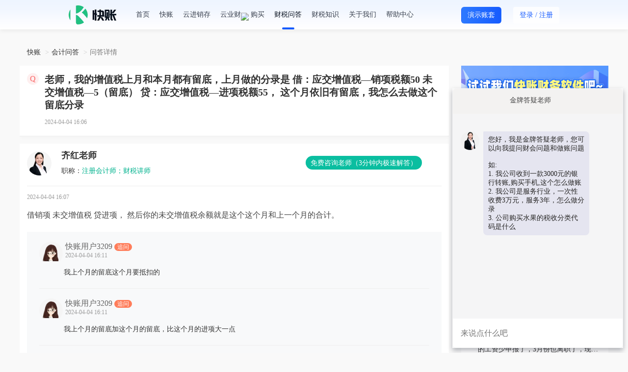

--- FILE ---
content_type: text/html; charset=utf-8
request_url: https://www.kuaizhang.com/ask/question_9390835.html
body_size: 17067
content:
<!DOCTYPE html>
<html>

<head>
    <meta charset="utf-8">
    <meta http-equiv="X-UA-Compatible" content="IE=edge,chrome=1">
    <meta name="renderer" content="webkit">
    <meta name="applicable-device" content="pc">
    <link rel="canonical" href="https://www.kuaizhang.com/ask/question_9390835.html" />
    <link rel="stylesheet" type="text/css" href="https://static.kuaizhang.com/Public/css/style.css">
    <link rel="stylesheet" type="text/css" href="https://static.kuaizhang.com/Public/css/bootstrap.min.css">
    <link rel="stylesheet" type="text/css" href="https://static.kuaizhang.com/Public/css/font-awesome.min.css">
    <link rel="stylesheet" type="text/css" href="https://static.kuaizhang.com/Public/css/jquery-mask.css">
    <link rel="alternate" media="only screen and (max-width: 640px)"
        href="https://m.kuaizhang.com/t/ask/question_9390835.html">
    <script src="https://static.kuaizhang.com/Public/js/modernizr.js"></script>
    <!--[if IE 8]>
    <link href="https://static.kuaizhang.com/Public/css/ie8.css" rel="stylesheet">
    <![endif]-->
    <!--cdn-->
    <!--<link href="http://apps.bdimg.com/libs/bootstrap/3.3.4/css/bootstrap.min.css" rel="stylesheet">
    <link href="//cdn.bootcss.com/font-awesome/4.4.0/css/font-awesome.min.css" rel="stylesheet">-->
    <!--HTML5 shim and Respond.js for IE8 support of HTML5 elements and media queries-->
    <!-- WARNING: Respond.js doesn't work if you view the page via file:// -->
    <!--[if lt IE 9]>
    <script src="//cdn.bootcss.com/html5shiv/3.7.2/html5shiv.min.js"></script>
    <script src="//cdn.bootcss.com/respond.js/1.4.2/respond.min.js"></script>
    <![endif]-->
    <title>老师，我的增值税上月和本月都有留底，上月做的分录是
借：应交增值税—销项税额50
       未交增值税—5（留底）
贷：应交增值税—进项税额55，
这个月依旧有留底，我怎么去做这个留底分录_快账</title>
    <meta name="keywords" content="老师，我的增值税上月和本月都有留底，上月做的分录是
借：应交增值税—销项税额50
       未交增值税—5（留底）
贷：应交增值税—进项税额55，
这个月依旧有留底，我怎么去做这个留底分录">
    <meta name="description" content="借销项
未交增值税
贷进项，
然后你的未交增值税余额就是这个这个月和上一个月的合计。">
    <meta itemprop="name" content="老师，我的增值税上月和本月都有留底，上月做的分录是
借：应交增值税—销项税额50
       未交增值税—5（留底）
贷：应交增值税—进项税额55，
这个月依旧有留底，我怎么去做这个留底分录" />
    <link rel="icon" href="https://static.kuaizhang.com/Public/images/favicon.ico" type="image/x-icon">
    <meta itemprop="image" content="https://static.kuaizhang.com/Public/images/weixin.png">
    <style>
        @font-face {
            font-family: uc-nexus-iconfont;
            src: url(chrome-extension://pogijhnlcfmcppgimcaccdkmbedjkmhi/res/font_9qmmi8b8jsxxbt9.woff) format('woff'), url(chrome-extension://pogijhnlcfmcppgimcaccdkmbedjkmhi/res/font_9qmmi8b8jsxxbt9.ttf) format('truetype')
        }
    </style>
    <style type="text/css">
        :root .footer>#box[style="width:100%;height:100%;position:fixed;top:0"] {
            display: none !important;
        }
    </style>

</head>

<body>
    <style>
        html>body {
            background-color: #f9f9f9 !important;
        }
    </style>

    <div class="wrap index-box login-box first-version">
        <link rel="stylesheet" type="text/css" href="https://static.kuaizhang.com/Public/JXC/layui2.1.2/css/layui.css">
<link rel="stylesheet" type="text/css" href="https://static.kuaizhang.com/Public/font_zt/iconfont.css">
<link rel="stylesheet" type="text/css" href="/Public/css/base_new.css">
<link rel="stylesheet" type="text/css" href="/Public/css/new_style.css?v=2025113002">
    <div class="kz-main" style="height: 80px;">
         <div class="kz-header content">
			<div class="container">	
				<div class="pull-left header-logo">
					<a href="/"><img src="https://static.kuaizhang.com/Public/images/2023/logo_w.png"></a>
				</div>
				<div class="pull-left header-nav" style="width: auto; background: none;border-bottom: none;box-shadow: none;">
					<a href="/">首页</a><span data-init-login = "0"><a href="/ki/" class="">快账</a><a  class=""href="/ji/">云进销存</a></span><span data-init-login = "1"><a href="/main" class="">快账</a><a class=""href="/j/main">云进销存</a></span><a href="javascript:;" class="yc-btn">云业财<img src="https://al3.acc5.com/e90ae4c96087bd1acc88dcdfcfb63d56.gif" style="position: absolute;top: 26px;"></a><a href="javascript:;" ><div class="dropdown">购买<div class="dropdown-menu box-transition buy-dropdown"><span data-ref="/kpay/">购买快账</span><span data-ref="/jpay/">购买云进销存</span></div></div></a><a href="/ask/" class="active">财税问答</a><a href="/news/" class="">财税知识</a><a href="/index/about.html" class="">关于我们</a><a href="/article/info">帮助中心</a>
				</div>
				<div class="pull-right">
					<span data-init-login = "0">
						<!-- <a href="javascript:;" class="to-desktop ty_btn">体验</a> -->
						<a href="https://demo.kuaizhang.com/main" target="_blank" class="btn btn-primary btn-primary-df ty_btn" style="color:#fff;">演示账套</a>
						<button type="button" class="btn login-btn open-login"><span>登录</span> / <span class="reg">注册</span></button>
					</span>
					<span data-init-login = "1">
						<span class="dropdown user-box">
							<img class="user-header img-circle" src="https://static.acc5.com/static_acc5/images/2015/tk_bg.jpg">
							<img src="https://static.kuaizhang.com/Public/images/vip.png" class="user-header-vip hide"/>
							<div class="dropdown-menu box-transition">
								<a href="javascript:;" class="text-ellipsis">账号：<span class="default-color"></span></a>
								<a href="/work">企业工作台</a>
								<a href="/ask/myquestion">我的提问</a>
								<a href="/loginout.html">退出登录</a>
							</div>
						</span>
					</span>
				</div>
			</div>
		</div>
    </div>
	<!--百度流量统计 start-->
	<script>
	    var _hmt = _hmt || [];
	    (function () {
	        var hm = document.createElement("script");
	        hm.src = "https://hm.baidu.com/hm.js?8580017715119f0691924542da49d7f9";
	        var s = document.getElementsByTagName("script")[0];
	        s.parentNode.insertBefore(hm, s);
	    })();
	</script>
	<!--百度流量统计 end-->
	
	<script>
	    //百度站长平台
	    (function () {
	        var bp = document.createElement('script');
	        var curProtocol = window.location.protocol.split(':')[0];
	        if (curProtocol === 'https') {
	            bp.src = 'https://zz.bdstatic.com/linksubmit/push.js';
	        }
	        else {
	            bp.src = 'http://push.zhanzhang.baidu.com/push.js';
	        }
	        var s = document.getElementsByTagName("script")[0];
	        s.parentNode.insertBefore(bp, s);
	    })();
	</script>
	<!--360统计代码 start-->
	<!-- <script>
	    (function(b,a,e,h,f,c,g,s){b[h]=b[h]||function(){(b[h].c=b[h].c||[]).push(arguments)};
	        b[h].s=!!c;g=a.getElementsByTagName(e)[0];s=a.createElement(e);
	        s.src="//s.union.360.cn/"+f+".js";s.defer=!0;s.async=!0;g.parentNode.insertBefore(s,g)
	    })(window,document,"script","_qha",427363,false);
	</script> -->
	<!--360统计代码 end-->

        <div class="wrap-box qdetail_wrap asknews_wrap">
            <a class="open_kf_btn hide" href="javascript:;" title="点击咨询">
                <img src="https://static.kuaizhang.com/Public/images/qn_banner.png" alt="咨询">
            </a>

            <ol class="breadcrumb">
                <li><a href="https://www.kuaizhang.com">快账</a></li>
                <li><a href="https://www.kuaizhang.com/ask/">会计问答</a></li>
                <li class="active">问答详情</li>
            </ol>
            <!-- seo 广告 -->
			<!-- <div class="mb-20">
				<a data-init-login = "0" href="javascript:;"  class="open-login" data-key="k"><img src="https://al3.acc5.com/179227_63e748dda42ed0.png" class="img-responsive"></a>
				<a data-init-login = "1" href="/main"><img src="https://al3.acc5.com/179227_63e748dda42ed0.png" class="img-responsive"></a>
			</div> -->
            
			            <!-- seo 广告 end -->
            <div class="qdetail_fl asknews_content" style="overflow: initial;">
                <div class="qdetail_box qdetail_info_box">
                    <div class="qdetail_hd">
                        <div class="green_icon_new">Q</div>
                        <div class="green_icon_title_new">
                            <h1 style="line-height: 26px;-webkit-box-orient: unset;-webkit-line-clamp: unset">老师，我的增值税上月和本月都有留底，上月做的分录是
借：应交增值税—销项税额50
       未交增值税—5（留底）
贷：应交增值税—进项税额55，
这个月依旧有留底，我怎么去做这个留底分录</h1>
                        </div>
                    </div>
                    <div class="qdetail_body">
                                                <div class="ask_detail_bottom">
                            <span class="mt-10 ask_detail_time">2024-04-04 16:06</span>
                        </div>



                        <input type="hidden" name="problemId" value="9390835">
                    </div>
                    <!-- <div class="ask_detail_seo">
                        <span>温馨提示：如果以上问题和您遇到的情况不相符，可在线咨询老师！</span>
                        <span class="btn-seo-open btn-seo-add-wechat">立即咨询老师</span>
                    </div> -->
                </div>
                <!-- <div class="free-contact-tip hide">
                    <img class="tip-icon" src="//static.acc5.com/2018/images/warning.png" alt="">
                    <span>温馨提示：如果以上问题和您遇到的情况不相符，可在线咨询老师！</span>
                    <a class="contact btn-seo-open btn-seo-add-wechat" href="javascript:;">
                        <span>免费咨询老师</span>
                    </a>
                </div> -->
                <!-- <div class="title-box">老师解答</div> -->
                <div class="qdetail_box qdetail_reply_box">
                    <div class="qdetail_hd">
                            <div class="qdetail_icon blue_icon"><img src="https://static.kuaizhang.com/Public/m/images/wdhead_pic3.png" alt="答疑老师">
                            </div>
                            <div class="t_detail_info">
                                <p class="teachar-name">
                                    <span class="teachar-name-new">齐红老师</span>
                                </p>
                                <p><span class="f-999">职称：</span><span class="default-color">注册会计师；财税讲师</span></p>
                                <a class="t-btn btn-seo-open  reply_seo_btn btn-seo-add-wechat" rel="nofollow"
                                    href="javascript:;">免费咨询老师（3分钟内极速解答）</a>
                            </div>
                        </div>
                        <div class="qdetail_body">
                            <span class="ask_detail_time_respond">2024-04-04 16:07 </span>
                            <p class="ask_detail_title" style="margin-top: 0;margin-bottom: 0;">借销项
未交增值税
贷进项，
然后你的未交增值税余额就是这个这个月和上一个月的合计。</p>
                                                                                </div>

                        <div class="comment-list">
                                                                        <div class="reply_item ">
                                            <div class="reply_hd">
                                                <div class="qdetail_icon reply_icon">
                                                    <img src="https://static.kuaizhang.com/Public/images/wdhead_pic.png" alt="头像">                                                </div>

                                                <span class="tel ask-user-teacher-name">
                                                    快账用户3209                                                        <span class="ask-user-icon">追问</span>
                                                                                                        </span>
                                                <span class="ask_detail_time">2024-04-04 16:11</span>
                                            </div>
                                            <div class="reply_body">
                                                <p class="reply_title">
                                                    我上个月的留底这个月要抵扣的                                                </p>
                                                                                            </div>
                                        </div>                                        <div class="reply_item ">
                                            <div class="reply_hd">
                                                <div class="qdetail_icon reply_icon">
                                                    <img src="https://static.kuaizhang.com/Public/images/wdhead_pic.png" alt="头像">                                                </div>

                                                <span class="tel ask-user-teacher-name">
                                                    快账用户3209                                                        <span class="ask-user-icon">追问</span>
                                                                                                        </span>
                                                <span class="ask_detail_time">2024-04-04 16:11</span>
                                            </div>
                                            <div class="reply_body">
                                                <p class="reply_title">
                                                    我上个月的留底加这个月的留底，比这个月的进项大一点                                                </p>
                                                                                            </div>
                                        </div>                                        <div class="reply_item ">
                                            <div class="reply_hd">
                                                <div class="qdetail_icon reply_icon">
                                                    <img src="https://static.kuaizhang.com/Public/images/wdhead_pic.png" alt="头像">                                                </div>

                                                <span class="tel ask-user-teacher-name">
                                                    快账用户3209                                                        <span class="ask-user-icon">追问</span>
                                                                                                        </span>
                                                <span class="ask_detail_time">2024-04-04 16:11</span>
                                            </div>
                                            <div class="reply_body">
                                                <p class="reply_title">
                                                    这个分录要怎么做                                                </p>
                                                                                            </div>
                                        </div>                                        <div class="reply_item ">
                                            <div class="reply_hd">
                                                <div class="qdetail_icon reply_icon">
                                                    <img
                                                            src="https://static.kuaizhang.com/Public/m/images/wdhead_pic3.png" alt="头像">
                                                                                                        </div>

                                                <span class="tel ask-user-teacher-name">
                                                    齐红老师<span class="line">
                                                            <span class="ask-user-icon ask-teacher-icon ">解答</span>                                                </span>
                                                <span class="ask_detail_time">2024-04-04 16:12</span>
                                            </div>
                                            <div class="reply_body">
                                                <p class="reply_title">
                                                    借销项
贷未交增值税
进项
如果上一个月留底大于本月应该缴纳的未交增值税还在借方有余额。他的余额就是上一个月的留底减去在本月的贷方的这一个金额。                                                </p>
                                                                                            </div>
                                        </div>                                        <div class="reply_item ">
                                            <div class="reply_hd">
                                                <div class="qdetail_icon reply_icon">
                                                    <img src="https://static.kuaizhang.com/Public/images/wdhead_pic.png" alt="头像">                                                </div>

                                                <span class="tel ask-user-teacher-name">
                                                    快账用户3209                                                        <span class="ask-user-icon">追问</span>
                                                                                                        </span>
                                                <span class="ask_detail_time">2024-04-04 16:15</span>
                                            </div>
                                            <div class="reply_body">
                                                <p class="reply_title">
                                                    我要不要做我的未交增值税抵扣了一部分进项税额的分录                                                </p>
                                                                                            </div>
                                        </div>                                        <div class="reply_item ">
                                            <div class="reply_hd">
                                                <div class="qdetail_icon reply_icon">
                                                    <img
                                                            src="https://static.kuaizhang.com/Public/m/images/wdhead_pic3.png" alt="头像">
                                                                                                        </div>

                                                <span class="tel ask-user-teacher-name">
                                                    齐红老师<span class="line">
                                                            <span class="ask-user-icon ask-teacher-icon ">解答</span>                                                </span>
                                                <span class="ask_detail_time">2024-04-04 16:17</span>
                                            </div>
                                            <div class="reply_body">
                                                <p class="reply_title">
                                                    不需要的，我上面已经写的完整的了。                                                </p>
                                                                                            </div>
                                        </div>                                        <div class="reply_item ">
                                            <div class="reply_hd">
                                                <div class="qdetail_icon reply_icon">
                                                    <img src="https://static.kuaizhang.com/Public/images/wdhead_pic.png" alt="头像">                                                </div>

                                                <span class="tel ask-user-teacher-name">
                                                    快账用户3209                                                        <span class="ask-user-icon">追问</span>
                                                                                                        </span>
                                                <span class="ask_detail_time">2024-04-04 16:18</span>
                                            </div>
                                            <div class="reply_body">
                                                <p class="reply_title">
                                                    上月留底加本月认证进项大于本月销项                                                </p>
                                                                                            </div>
                                        </div>                                        <div class="reply_item ">
                                            <div class="reply_hd">
                                                <div class="qdetail_icon reply_icon">
                                                    <img
                                                            src="https://static.kuaizhang.com/Public/m/images/wdhead_pic3.png" alt="头像">
                                                                                                        </div>

                                                <span class="tel ask-user-teacher-name">
                                                    齐红老师<span class="line">
                                                            <span class="ask-user-icon ask-teacher-icon ">解答</span>                                                </span>
                                                <span class="ask_detail_time">2024-04-04 16:20</span>
                                            </div>
                                            <div class="reply_body">
                                                <p class="reply_title">
                                                    你好，那这个月的进项大于销项吗？如果不大于的话，做我最后给你写的那个分录。举个例子，进项100肖像120，那你剩下的未交增值税就是20。在贷方，你上一个月比如是40，那你的未交增值税借方余额是20，你可以都写出来看一下的。                                                </p>
                                                                                            </div>
                                        </div>                                        <div class="reply_item ">
                                            <div class="reply_hd">
                                                <div class="qdetail_icon reply_icon">
                                                    <img src="https://static.kuaizhang.com/Public/images/wdhead_pic.png" alt="头像">                                                </div>

                                                <span class="tel ask-user-teacher-name">
                                                    快账用户3209                                                        <span class="ask-user-icon">追问</span>
                                                                                                        </span>
                                                <span class="ask_detail_time">2024-04-04 16:26</span>
                                            </div>
                                            <div class="reply_body">
                                                <p class="reply_title">
                                                    是这样吗老师                                                </p>
                                                <div class="img-preview mb-10 pop-img-list layer-photos-demo"
                                                        style="margin:10px 0 0 50px">
                                                        <div class="img_box">
                                                                <img class="pop-img" alt="是这样吗老师" title="点击放大图片"
                                                                    layer-src="https://al3.acc5.com/b016aebb3ca6e0cc76d6123d5b1d13d6.jpg" src="https://al3.acc5.com/b016aebb3ca6e0cc76d6123d5b1d13d6.jpg">
                                                            </div>                                                    </div>
                                                                                                </div>
                                        </div>                                        <div class="reply_item ">
                                            <div class="reply_hd">
                                                <div class="qdetail_icon reply_icon">
                                                    <img src="https://static.kuaizhang.com/Public/images/wdhead_pic.png" alt="头像">                                                </div>

                                                <span class="tel ask-user-teacher-name">
                                                    快账用户3209                                                        <span class="ask-user-icon">追问</span>
                                                                                                        </span>
                                                <span class="ask_detail_time">2024-04-04 16:27</span>
                                            </div>
                                            <div class="reply_body">
                                                <p class="reply_title">
                                                    那未交增值税其实这个月用了一部分了，这样做的话，未交增值税一直有余额，越来越大                                                </p>
                                                                                            </div>
                                        </div>                                        <div class="reply_item ">
                                            <div class="reply_hd">
                                                <div class="qdetail_icon reply_icon">
                                                    <img src="https://static.kuaizhang.com/Public/images/wdhead_pic.png" alt="头像">                                                </div>

                                                <span class="tel ask-user-teacher-name">
                                                    快账用户3209                                                        <span class="ask-user-icon">追问</span>
                                                                                                        </span>
                                                <span class="ask_detail_time">2024-04-04 16:27</span>
                                            </div>
                                            <div class="reply_body">
                                                <p class="reply_title">
                                                    在科目余额表上                                                </p>
                                                                                            </div>
                                        </div>                                        <div class="reply_item ">
                                            <div class="reply_hd">
                                                <div class="qdetail_icon reply_icon">
                                                    <img
                                                            src="https://static.kuaizhang.com/Public/m/images/wdhead_pic3.png" alt="头像">
                                                                                                        </div>

                                                <span class="tel ask-user-teacher-name">
                                                    齐红老师<span class="line">
                                                            <span class="ask-user-icon ask-teacher-icon ">解答</span>                                                </span>
                                                <span class="ask_detail_time">2024-04-04 16:31</span>
                                            </div>
                                            <div class="reply_body">
                                                <p class="reply_title">
                                                    好，你这个月还留级吗？                                                </p>
                                                                                            </div>
                                        </div>                                        <div class="reply_item ">
                                            <div class="reply_hd">
                                                <div class="qdetail_icon reply_icon">
                                                    <img
                                                            src="https://static.kuaizhang.com/Public/m/images/wdhead_pic3.png" alt="头像">
                                                                                                        </div>

                                                <span class="tel ask-user-teacher-name">
                                                    齐红老师<span class="line">
                                                            <span class="ask-user-icon ask-teacher-icon ">解答</span>                                                </span>
                                                <span class="ask_detail_time">2024-04-04 16:31</span>
                                            </div>
                                            <div class="reply_body">
                                                <p class="reply_title">
                                                    你举的这个例子还是留底的，


不是销项大于进项吗？                                                </p>
                                                                                            </div>
                                        </div>                                        <div class="reply_item ">
                                            <div class="reply_hd">
                                                <div class="qdetail_icon reply_icon">
                                                    <img src="https://static.kuaizhang.com/Public/images/wdhead_pic.png" alt="头像">                                                </div>

                                                <span class="tel ask-user-teacher-name">
                                                    快账用户3209                                                        <span class="ask-user-icon">追问</span>
                                                                                                        </span>
                                                <span class="ask_detail_time">2024-04-04 16:31</span>
                                            </div>
                                            <div class="reply_body">
                                                <p class="reply_title">
                                                    这个月还有留底                                                </p>
                                                                                            </div>
                                        </div>                                        <div class="reply_item ">
                                            <div class="reply_hd">
                                                <div class="qdetail_icon reply_icon">
                                                    <img src="https://static.kuaizhang.com/Public/images/wdhead_pic.png" alt="头像">                                                </div>

                                                <span class="tel ask-user-teacher-name">
                                                    快账用户3209                                                        <span class="ask-user-icon">追问</span>
                                                                                                        </span>
                                                <span class="ask_detail_time">2024-04-04 16:32</span>
                                            </div>
                                            <div class="reply_body">
                                                <p class="reply_title">
                                                    这个月的进项加上个月的留底                                                </p>
                                                                                            </div>
                                        </div>                                        <div class="reply_item ">
                                            <div class="reply_hd">
                                                <div class="qdetail_icon reply_icon">
                                                    <img
                                                            src="https://static.kuaizhang.com/Public/m/images/wdhead_pic3.png" alt="头像">
                                                                                                        </div>

                                                <span class="tel ask-user-teacher-name">
                                                    齐红老师<span class="line">
                                                            <span class="ask-user-icon ask-teacher-icon ">解答</span>                                                </span>
                                                <span class="ask_detail_time">2024-04-04 16:32</span>
                                            </div>
                                            <div class="reply_body">
                                                <p class="reply_title">
                                                    那你的留底会越来越大，在借方有余额会越来越大，很正常。                                                </p>
                                                                                            </div>
                                        </div>                                        <div class="reply_item ">
                                            <div class="reply_hd">
                                                <div class="qdetail_icon reply_icon">
                                                    <img src="https://static.kuaizhang.com/Public/images/wdhead_pic.png" alt="头像">                                                </div>

                                                <span class="tel ask-user-teacher-name">
                                                    快账用户3209                                                        <span class="ask-user-icon">追问</span>
                                                                                                        </span>
                                                <span class="ask_detail_time">2024-04-04 16:32</span>
                                            </div>
                                            <div class="reply_body">
                                                <p class="reply_title">
                                                    大于本月销项税额                                                </p>
                                                                                            </div>
                                        </div>                                        <div class="reply_item ">
                                            <div class="reply_hd">
                                                <div class="qdetail_icon reply_icon">
                                                    <img src="https://static.kuaizhang.com/Public/images/wdhead_pic.png" alt="头像">                                                </div>

                                                <span class="tel ask-user-teacher-name">
                                                    快账用户3209                                                        <span class="ask-user-icon">追问</span>
                                                                                                        </span>
                                                <span class="ask_detail_time">2024-04-04 16:33</span>
                                            </div>
                                            <div class="reply_body">
                                                <p class="reply_title">
                                                    那我还是做我照片的分录吗                                                </p>
                                                                                            </div>
                                        </div>                                        <div class="reply_item ">
                                            <div class="reply_hd">
                                                <div class="qdetail_icon reply_icon">
                                                    <img
                                                            src="https://static.kuaizhang.com/Public/m/images/wdhead_pic3.png" alt="头像">
                                                                                                        </div>

                                                <span class="tel ask-user-teacher-name">
                                                    齐红老师<span class="line">
                                                            <span class="ask-user-icon ask-teacher-icon ">解答</span>                                                </span>
                                                <span class="ask_detail_time">2024-04-04 16:36</span>
                                            </div>
                                            <div class="reply_body">
                                                <p class="reply_title">
                                                    不管留底



我就问你这个月的进项大于销项吗？                                                </p>
                                                                                            </div>
                                        </div>                                        <div class="reply_item ">
                                            <div class="reply_hd">
                                                <div class="qdetail_icon reply_icon">
                                                    <img src="https://static.kuaizhang.com/Public/images/wdhead_pic.png" alt="头像">                                                </div>

                                                <span class="tel ask-user-teacher-name">
                                                    快账用户3209                                                        <span class="ask-user-icon">追问</span>
                                                                                                        </span>
                                                <span class="ask_detail_time">2024-04-04 16:37</span>
                                            </div>
                                            <div class="reply_body">
                                                <p class="reply_title">
                                                    这个月小于销项                                                </p>
                                                                                            </div>
                                        </div>                                        <div class="reply_item ">
                                            <div class="reply_hd">
                                                <div class="qdetail_icon reply_icon">
                                                    <img
                                                            src="https://static.kuaizhang.com/Public/m/images/wdhead_pic3.png" alt="头像">
                                                                                                        </div>

                                                <span class="tel ask-user-teacher-name">
                                                    齐红老师<span class="line">
                                                            <span class="ask-user-icon ask-teacher-icon ">解答</span>                                                </span>
                                                <span class="ask_detail_time">2024-04-04 16:38</span>
                                            </div>
                                            <div class="reply_body">
                                                <p class="reply_title">
                                                    你好，那你上面写的分录不对呀，你上面写的是进项大于销项。你再看一下的。进项是120，销项是100呀。这不，120大于100                                                </p>
                                                                                            </div>
                                        </div>                                        <div class="reply_item ">
                                            <div class="reply_hd">
                                                <div class="qdetail_icon reply_icon">
                                                    <img src="https://static.kuaizhang.com/Public/images/wdhead_pic.png" alt="头像">                                                </div>

                                                <span class="tel ask-user-teacher-name">
                                                    快账用户3209                                                        <span class="ask-user-icon">追问</span>
                                                                                                        </span>
                                                <span class="ask_detail_time">2024-04-04 16:39</span>
                                            </div>
                                            <div class="reply_body">
                                                <p class="reply_title">
                                                    我写的是加上个月的留底税额                                                </p>
                                                                                            </div>
                                        </div>                                        <div class="reply_item ">
                                            <div class="reply_hd">
                                                <div class="qdetail_icon reply_icon">
                                                    <img
                                                            src="https://static.kuaizhang.com/Public/m/images/wdhead_pic3.png" alt="头像">
                                                                                                        </div>

                                                <span class="tel ask-user-teacher-name">
                                                    齐红老师<span class="line">
                                                            <span class="ask-user-icon ask-teacher-icon ">解答</span>                                                </span>
                                                <span class="ask_detail_time">2024-04-04 16:40</span>
                                            </div>
                                            <div class="reply_body">
                                                <p class="reply_title">
                                                    不要算上一个月的，单独只算当月的，你算上一个月的做什么？



借应交税费应交增值税销项100
贷应交税费应交增值税进项70，
未交增值税30，
然后你的留底未交增值税，在借方有余额20。                                                </p>
                                                                                            </div>
                                        </div>                                        <div class="reply_item ">
                                            <div class="reply_hd">
                                                <div class="qdetail_icon reply_icon">
                                                    <img src="https://static.kuaizhang.com/Public/images/wdhead_pic.png" alt="头像">                                                </div>

                                                <span class="tel ask-user-teacher-name">
                                                    快账用户3209                                                        <span class="ask-user-icon">追问</span>
                                                                                                        </span>
                                                <span class="ask_detail_time">2024-04-04 16:41</span>
                                            </div>
                                            <div class="reply_body">
                                                <p class="reply_title">
                                                    懂了懂了，谢谢老师                                                </p>
                                                                                            </div>
                                        </div>                                        <div class="reply_item last">
                                            <div class="reply_hd">
                                                <div class="qdetail_icon reply_icon">
                                                    <img
                                                            src="https://static.kuaizhang.com/Public/m/images/wdhead_pic3.png" alt="头像">
                                                                                                        </div>

                                                <span class="tel ask-user-teacher-name">
                                                    齐红老师<span class="line">
                                                            <span class="ask-user-icon ask-teacher-icon ">解答</span>                                                </span>
                                                <span class="ask_detail_time">2024-04-04 16:41</span>
                                            </div>
                                            <div class="reply_body">
                                                <p class="reply_title">
                                                    不用客气，工作愉快。                                                </p>
                                                                                            </div>
                                        </div>								<div data-init-login = "0" class="open-login" style="margin-top: -20px; padding-left: 50px; cursor: pointer;">
									<img class="img-responsive" src="https://al3.acc5.com/179227_64ec6410ebf080.png" alt="">
								</div>
                            </div>
                            
                                        </div>
                <div class="consult-teacher hide">
                    <span>还没有符合您的答案？立即在线咨询老师</span>
                    <a class="consult btn-seo-open btn-seo-add-wechat" href="javascript:;">免费咨询老师</a>
                </div>
                <a class="open_kf_btn get_file_btn hide" href="javascript:;" title="点击咨询">
                    <img src="https://static.kuaizhang.com/Public/images/qn_banner2.png" alt="咨询">
                </a>
                <!-- seo 广告 -->
                <div data-init-login = "0"><img class="seogg_img" data-id="409" width="100%" src="https://al3.acc5.com/_62cf86f3ce6160.png"></div>                <!-- 相关问题讨论 -->
                    <div class="discuss-list-box">
                        <div class="header">相关问题讨论</div>

                        <div class="discuss-content">
                            <div>
                                <div class="list clearfix">
                                    <img class="head" src="https://al3.acc5.com/95d223957f56fba2e1b8c7c4fa00f9e0.png" alt="">
                                    <div class="discuss-data">
                                        <div class="reply-content"> 借销项
未交增值税
贷进项，
然后你的未交增值税余额就是这个这个月和上一个月的合计。</div>
                                        <div class="time">2024-04-04</div>
                                    </div>
                                </div><div class="list clearfix">
                                    <img class="head" src="https://al3.acc5.com/95d223957f56fba2e1b8c7c4fa00f9e0.png" alt="">
                                    <div class="discuss-data">
                                        <div class="reply-content"> 留抵可以不用做账，本月需要交税，借：应交税费——销项税额
 贷：   应交税费——进项税额
应交税费——未交增值税</div>
                                        <div class="time">2022-09-15</div>
                                    </div>
                                </div><div class="list clearfix">
                                    <img class="head" src="https://al3.acc5.com/95d223957f56fba2e1b8c7c4fa00f9e0.png" alt="">
                                    <div class="discuss-data">
                                        <div class="reply-content"> 同学你好，上月留抵税额在哪个明细科目中呢</div>
                                        <div class="time">2021-07-06</div>
                                    </div>
                                </div><div class="list clearfix">
                                    <img class="head" src="https://al3.acc5.com/95d223957f56fba2e1b8c7c4fa00f9e0.png" alt="">
                                    <div class="discuss-data">
                                        <div class="reply-content"> 你好，
结转销项税额、进项税额 
结转进项时 借：应交税费——应交增值税——转出未交增值税 
贷：应交税费——应交增值税——进项税额 
结转销项时 借：应交税费——应交增值税——销项税额 
贷：应交税费——应交增值税——转出未交增值税 

1） 如果转出未交增值税科目余额在借方，代表留抵，不用再做账； </div>
                                        <div class="time">2021-04-08</div>
                                    </div>
                                </div><div class="list clearfix">
                                    <img class="head" src="https://al3.acc5.com/95d223957f56fba2e1b8c7c4fa00f9e0.png" alt="">
                                    <div class="discuss-data">
                                        <div class="reply-content"> 您好
请问上个月留抵有没有做分录体现</div>
                                        <div class="time">2020-08-06</div>
                                    </div>
                                </div>                            </div>
                        </div>

                    </div>
                <div class="title-box relevant-title">相关问题</div>
                    <ul class="list-unstyled relevant-list">

                        <li>
                                <a href="question_3459978.html" title="上个月有留底税额，这个月销项大于进项，因为上个月有留底，所以这个月不用缴纳增值税，那我这个月的增值税怎么处理，需要在做一笔未交增值税的分录吗？" target="_blank">
                                    <span>Q</span>
                                    <p>上个月有留底税额，这个月销项大于进项，因为上个月有留底，所以这个月不用缴纳增值税，那我这个月的增值税怎么处理，需要在做一笔未交增值税的分录吗？</p>
                                </a>
                            </li><li>
                                <a href="question_6679171.html" title="上个月有留底税额 借 应交税费转出多交增值税 贷 未交增值税  这个月留底的全部用了，有销项进项，应该怎么做账，最终算下来要交增值税的" target="_blank">
                                    <span>Q</span>
                                    <p>上个月有留底税额 借 应交税费转出多交增值税 贷 未交增值税  这个月留底的全部用了，有销项进项，应该怎么做账，最终算下来要交增值税的</p>
                                </a>
                            </li><li>
                                <a href="question_6785628.html" title="上月留底200做了分录 借 应交税费 未交增值税200贷应交税费 转出多交200。这个月销项1000进项300。应交增值税500 应该怎么做分录" target="_blank">
                                    <span>Q</span>
                                    <p>上月留底200做了分录 借 应交税费 未交增值税200贷应交税费 转出多交200。这个月销项1000进项300。应交增值税500 应该怎么做分录</p>
                                </a>
                            </li><li>
                                <a href="question_9390835.html" title="老师，我的增值税上月和本月都有留底，上月做的分录是
借：应交增值税—销项税额50
       未交增值税—5（留底）
贷：应交增值税—进项税额55，
这个月依旧有留底，我怎么去做这个留底分录" target="_blank">
                                    <span>Q</span>
                                    <p>老师，我的增值税上月和本月都有留底，上月做的分录是
借：应交增值税—销项税额50
       未交增值税—5（留底）
贷：应交增值税—进项税额55，
这个月依旧有留底，我怎么去做这个留底分录</p>
                                </a>
                            </li><li>
                                <a href="question_9974522.html" title="老师
销项大于进项分录
借：销项税额100
贷：进项税额50
       未交增值税50
借：未交增值税50
   贷：已交税金50
借：已交税金50
   贷：银行存款50


当进项大于销项分录
借：销项税额50
       留底税额50
  贷：进项税额100
次月留底税额抵减时候分录
借：进项税额50
   待：留底税额50
老师，这样做对吗" target="_blank">
                                    <span>Q</span>
                                    <p>老师
销项大于进项分录
借：销项税额100
贷：进项税额50
       未交增值税50
借：未交增值税50
   贷：已交税金50
借：已交税金50
   贷：银行存款50


当进项大于销项分录
借：销项税额50
       留底税额50
  贷：进项税额100
次月留底税额抵减时候分录
借：进项税额50
   待：留底税额50
老师，这样做对吗</p>
                                </a>
                            </li>                    </ul>
                <div class="title-box relevant-title">相关资讯</div>
                    <ul class="list-unstyled involve-news-list">
                        <li>
                                <a href="/news/detail_33.html" title="多交的增值税计提到什么科目" target="_blank">
                                    <span></span>
                                    <p>多交的增值税计提到什么科目</p>
                                    <div class="involve-news-list-time">2019-07-24</div>
                                </a>
                            </li><li>
                                <a href="/news/detail_56.html" title="水果蔬菜的增值税税率是多少" target="_blank">
                                    <span></span>
                                    <p>水果蔬菜的增值税税率是多少</p>
                                    <div class="involve-news-list-time">2019-07-27</div>
                                </a>
                            </li><li>
                                <a href="/news/detail_58.html" title="月末结转未交增值税的会计分录" target="_blank">
                                    <span></span>
                                    <p>月末结转未交增值税的会计分录</p>
                                    <div class="involve-news-list-time">2019-07-29</div>
                                </a>
                            </li><li>
                                <a href="/news/detail_59.html" title="增值税加计抵减会计分录" target="_blank">
                                    <span></span>
                                    <p>增值税加计抵减会计分录</p>
                                    <div class="involve-news-list-time">2019-07-29</div>
                                </a>
                            </li><li>
                                <a href="/news/detail_101.html" title="货物运费应交增值税吗" target="_blank">
                                    <span></span>
                                    <p>货物运费应交增值税吗</p>
                                    <div class="involve-news-list-time">2019-08-03</div>
                                </a>
                            </li>                    </ul>
            </div>
            <div class="ask_hot_fr">
                <!-- <div class="wenda-wxcode">
                    <ul class="desc-list clearfix">
                        <li>
                            <div><img src="https://static.kuaizhang.com/Public/images/wenda/join_group_icon1.png" alt=""></div>
                            <span>会计群交流</span>
                        </li>
                        <li>
                            <div><img src="https://static.kuaizhang.com/Public/images/wenda/join_group_icon2.png" alt=""></div>
                            <span>知识库</span>
                        </li>
                        <li>
                            <div><img src="https://static.kuaizhang.com/Public/images/wenda/join_group_icon3.png" alt=""></div>
                            <span>财税资讯</span>
                        </li>
                    </ul>
                    <div class="text-center ask-code">
                        <img src="//al3.acc5.com/9241446_5f0ebe7a545c9.png">
                        <h4>微信扫码即可入群!</h4>
                    </div>
                </div> -->
				<!-- <div>
					<a data-init-login = "0" href="javascript:;"  class="open-login" data-key="k"><img src="https://al3.acc5.com/179227_63fc75bf8d7140.png" class="img-responsive"></a>
					<a data-init-login = "1" href="/main"><img src="https://al3.acc5.com/179227_63fc75bf8d7140.png" class="img-responsive"></a>
				</div>
                <div class="seo-get-file hide">
                    <img class="open_kf_btn get_file_btn" src="https://al3.acc5.com/10748370_5dea1fe94a7fa.png" alt="免费领取资料" title="免费领取资料">
                </div> -->
                <div>
<!--                    <img src="https://al3.acc5.com/179227_6539ca7af27c30.png?image_process=sharpen,100">-->
                    <img src="https://static1.acc5.cn/kuaizhang/20240815100012.png" width="300">
                </div>
                <!-- 热门问答 -->
                <div class="hot_ask_lists">
                    <h3 class="lists_name" style="float: none;">
                        <span>热门问答</span>
                        <span class="lists_name_more"><a href="/ask/">更多></a></span>
                    </h3>
                    <ul>
                        <li class="news-recommend-ask-lists">
                                <a href="/ask/question_10443051.html" title="老师，请问一下印花税可以直接一键零申报吗？">
                                    <span class="news-recommend-ask-icon"></span>
                                    <p>老师，请问一下印花税可以直接一键零申报吗？</p>
                                </a>
                            </li><li class="news-recommend-ask-lists">
                                <a href="/ask/question_10443049.html" title="我们公司去年捐款106万，去年是亏损的，今年又捐了5万，这两笔捐款都是可以税前扣除的，请问怎么计算可以税前扣除的金额，今年的这笔捐款需要调增吗？">
                                    <span class="news-recommend-ask-icon"></span>
                                    <p>我们公司去年捐款106万，去年是亏损的，今年又捐了5万，这两笔捐款都是可以税前扣除的，请问怎么计算可以税前扣除的金额，今年的这笔捐款需要调增吗？</p>
                                </a>
                            </li><li class="news-recommend-ask-lists">
                                <a href="/ask/question_10443046.html" title="老师，公账收到0.31的视频认证号的款，怎么做帐？不需要开票出去吧？可以做无票收入吗？">
                                    <span class="news-recommend-ask-icon"></span>
                                    <p>老师，公账收到0.31的视频认证号的款，怎么做帐？不需要开票出去吧？可以做无票收入吗？</p>
                                </a>
                            </li><li class="news-recommend-ask-lists">
                                <a href="/ask/question_10443045.html" title="允许税前扣除的捐款怎么分三年扣除">
                                    <span class="news-recommend-ask-icon"></span>
                                    <p>允许税前扣除的捐款怎么分三年扣除</p>
                                </a>
                            </li><li class="news-recommend-ask-lists">
                                <a href="/ask/question_10443043.html" title="请问老师意外工伤保险怎么入账">
                                    <span class="news-recommend-ask-icon"></span>
                                    <p>请问老师意外工伤保险怎么入账</p>
                                </a>
                            </li><li class="news-recommend-ask-lists">
                                <a href="/ask/question_10443042.html" title="老师，去年3月份申报个税的时候一个人的工资少申报了，3月份也离职了，现在才更正申报，出现了个税，要他自己承担，这个账务处理怎么做">
                                    <span class="news-recommend-ask-icon"></span>
                                    <p>老师，去年3月份申报个税的时候一个人的工资少申报了，3月份也离职了，现在才更正申报，出现了个税，要他自己承担，这个账务处理怎么做</p>
                                </a>
                            </li><li class="news-recommend-ask-lists">
                                <a href="/ask/question_10443041.html" title="老师，公账收到0.31的视频认证号的款，怎么做帐？不需要开票出去吧？">
                                    <span class="news-recommend-ask-icon"></span>
                                    <p>老师，公账收到0.31的视频认证号的款，怎么做帐？不需要开票出去吧？</p>
                                </a>
                            </li><li class="news-recommend-ask-lists">
                                <a href="/ask/question_10443039.html" title="老师你好，年底结转都需要做哪儿些分录啊，具体怎么写呢">
                                    <span class="news-recommend-ask-icon"></span>
                                    <p>老师你好，年底结转都需要做哪儿些分录啊，具体怎么写呢</p>
                                </a>
                            </li><li class="news-recommend-ask-lists">
                                <a href="/ask/question_10443034.html" title="老师，我们是劳务派遣公司，想请教一下，2025年收到第三方的钱，也开票出去了，但是工资在2026年1月发，，造成我公司利润很高，所得税很高，是不是可以把这笔工资做到2025年12的">
                                    <span class="news-recommend-ask-icon"></span>
                                    <p>老师，我们是劳务派遣公司，想请教一下，2025年收到第三方的钱，也开票出去了，但是工资在2026年1月发，，造成我公司利润很高，所得税很高，是不是可以把这笔工资做到2025年12的</p>
                                </a>
                            </li><li class="news-recommend-ask-lists">
                                <a href="/ask/question_10443033.html" title="老师有个问题想咨询下，建筑劳务公司，24年没有成本票就暂估了，到现在才拿到甲方代发工资明细200万，24年差不多暂估了170万，那这个我现在应该怎么做账啊，谢谢">
                                    <span class="news-recommend-ask-icon"></span>
                                    <p>老师有个问题想咨询下，建筑劳务公司，24年没有成本票就暂估了，到现在才拿到甲方代发工资明细200万，24年差不多暂估了170万，那这个我现在应该怎么做账啊，谢谢</p>
                                </a>
                            </li>                    </ul>
                </div>
            </div>
        </div>
        
    <input type="hidden" id="employ" value="1">
    <input type="hidden" value="1" id="noFixScroll">
	<div class="kz-main">
	
		<div class="kz-footer ">
			<div class="container">
				<ul class="footer-desc flex-space-between">
					<li>
						<h5>产品中心</h5>
						<div class="links">
							<a href="/main" target="_blank">快账</a><a href="/j/main" target="_blank">云进销存</a>
						</div>
					</li><li>
						<h5>帮助中心</h5>
						<div class="links">
							<a target="_blank" href="https://www.kuaizhang.com/index/manual?path=question">常见问题</a><a target="_blank" href="https://www.kuaizhang.com/index/manual.html">操作手册</a><a target="_blank" href="https://www.kuaizhang.com/index/manual?path=video">视频教学</a>
						</div>
					</li><li>
						<h5>内容社区</h5>
						<div class="links">
							<a target="_blank" href="https://www.kuaizhang.com/ask/">财税问答</a><a target="_blank" href="https://www.kuaizhang.com/zhishi/">财税知识</a><a target="_blank" href="https://www.kuaizhang.com/bbs/">财会论坛</a><a target="_blank" href="https://lx.acc5.com/personal_tax_new/">财税工具</a>
						</div>
					</li><li>
						<h5>关于我们</h5>
						<div class="links">
							<a target="_blank" href="https://www.kuaizhang.com/index/about.html">公司介绍</a><a target="_blank" href="https://www.kuaizhang.com/index/safe.html">安全声明</a><a target="_blank" href="https://www.kuaizhang.com/index/about.html">联系我们</a><a target="_blank" href="https://www.kuaizhang.com/index/complaint.html">投诉举报</a>
						</div>
					</li><li>
						<!-- <h5></h5> -->
						<p class="text-center tel" style="margin-top: -30px;">客服-热线：<span style="letter-spacing: 2px;">400-803-6733</span></p>
						<p class="text-right tel" style="padding-right: 4px;margin-top: -15px;">0755-25901621</p>
						<div class="code">
							<ul class="flex-space-between text-center">
								<li class="app"><img src="https://al3.acc5.com/179227_63b67fb76439e0.png"><div>微信公众号</div></li>
								<li><img src="https://al3.acc5.com/179227_64785608ce77c0.png"><div>在线咨询</div></li>
							</ul>
						</div>
					</li>
				</ul>
				<div class="footer-link">
					<span>友情链接：</span>
					<a target="_blank" href="https://www.kuaizhang.com/ask/">会计问答</a>
						<span class="spanider"></span><a target="_blank" href="https://www.kuaizhang.com/news/">会计资讯</a>
						<span class="spanider"></span><a target="_blank" href="https://www.hxx.net">好学校招生网</a>
						<span class="spanider"></span><a target="_blank" href="http://hb.huatu.com">湖北公务员考试网</a>
						<span class="spanider"></span><a target="_blank" href="https://www.eduour.com/">在职研究生</a>
						<span class="spanider"></span><a target="_blank" href="https://www.kuaizhang.com/">财务软件</a>
						<span class="spanider"></span><a target="_blank" href="https://www.kuaizhang.com/">记账软件</a>
						<span class="spanider"></span><a target="_blank" href="https://www.acc5.com/app/">会计学堂APP</a>
						<span class="spanider"></span><a target="_blank" href="https://www.kuaizhang.com/bbs/">财会论坛</a>
						<span class="spanider"></span><a target="_blank" href="https://www.kuaixue.com/">快学教育</a>
										</div>
				<div class="footer-bt clearfix">
					<div class="pull-left">
						<div>深圳快学教育发展有限公司 版权所有 <a target="_blank" rel="nofollow" href="https://www.kuaizhang.com/zhishi_licai/324.html">营业执照</a></div>
						<a target="_blank" rel="nofollow" href="http://www.beian.gov.cn/portal/registerSystemInfo?recordcode=44030002003870"><img style="margin-left: 0;" src="https://al3.acc5.com/179227_620de2f0492fe0.png"> 粤公网安备 44030002003870号</a>
						<a href="https://beian.miit.gov.cn" rel="nofollow" target="_blank">粤ICP备14062987号</a>
						<a href="https://www.kuaizhang.com/index/icp.html" rel="nofollow" target="_blank">ICP证 粤B2-20160240</a>
					</div>
					<div class="pull-right">
						<a rel="nofollow" href="http://szcert.ebs.org.cn/409b63fb-c3a5-42b7-ad13-5b84f1de27b7" target="_blank"><img src="https://static.kuaizhang.com/Public/images/foot_logo_1.png" title="深圳市市场监督管理局企业主体身份公示" alt="深圳市市场监督管理局企业主体身份公示"></a><a rel="nofollow" href="https://v.pinpaibao.com.cn/cert/site/?site=www.kuaizhang.com&amp;at=business" target="_blank"><img src="https://static.kuaizhang.com/Public/images/foot_logo_2.png" alt="安全联盟认证"></a><a rel="nofollow" href="http://si.trustutn.org/info?sn=893170721029652829686&amp;certType=1" target="_blank"><img src="https://static.kuaizhang.com/Public/images/foot_logo_3.png"></a>
					</div>
				</div>
			</div>
		</div>
		
		<div class="side-right">
			<ul class="list-unstyled text-center">
				<!-- 全局 取 登录状态 -->
				<input type="hidden" name="allIsLogin" value="0">
				<li title="保存到桌面" class="to-desktop"><a rel="nofollow" href="/saveToDesktop" target="_blank"><i></i>保存到桌面</a></li>
				<li title="升级会员" class="vip open-login"><a rel="nofollow" href="javascript:;" class="open-login"><i></i>升级会员</a></li>
									<li title="微信公众号" class="wx"><a rel="nofollow" href="javascript:;"><i></i>关注我们</a>
					<div class="popover left box-transition">
						<div class="arrow"></div>
						<div class="content text-center">
							<p><img width="109" src="https://al3.acc5.com/179227_63b67fb76439e0.png" alt="微信公众号"></p>扫一扫，关注公众号
						</div>
					</div>
				</li>
				<li title="在线咨询" class="chat"><a rel="nofollow" href="javascript:;"><i></i>在线咨询</a>
					<div class="popover left box-transition">
						<div class="arrow"></div>
						<div class="content text-center">
							<p><img width="109" src="https://al3.acc5.com/179227_64785608ce77c0.png" alt="售前咨询"></p>快账官网售前咨询
						</div>
					</div>
				</li>
			</ul>
			<ul class="list-unstyled text-center go-top">
				<li title="返回顶部"><a rel="nofollow" href="javascript:;"><i></i>返回顶部</a></li>
			</ul>
		</div>
		
		
		<div class="login-popup-box public-pupop">
			<div class="box-mark-new"></div>
			<div class="pop-popup">
				<div class="popup-header login-type porela df-color-8 text-center text-weight"><span class="show-login">登 录</span><span class="show-reg">注 册</span><a href="javascript:;" class="pop-close close-btn"><img width="14" src="/Public/images/2023/icon_c.png"></a></div>
				<div class="popup-body porela">
					<i title="点击切换微信扫码登录" class="login-ico cursor-p"></i>
					<i title="点击切换手机号/账号登录" class="login-ico cursor-p icon-login-acct hide"><i>切换手机号/账号登录</i></i>
					<div class="login-tabs">
						<!-- <ul class="flex-space-between">
							<li class="active"><a href="#login-tab-2" data-toggle="tab" title="手机验证码登录" class="box-transition">验证码登录</a></li>
							<li><a href="#login-tab-1" data-toggle="tab" title="普通账号密码登录" class="box-transition">账号登录</a></li>
							<li><a href="#login-tab-3" data-toggle="tab" title="微信扫码登录" class="box-transition">扫码登录</a></li>
						</ul> -->
						<ul class="list-inline text-center">
								<li class="active"><a href="#login-tab-2" data-toggle="tab" title="手机验证码登录" class="box-transition">验证码登录</a></li>
								<li><a href="#login-tab-1" data-toggle="tab" title="账号密码登录" class="box-transition">账号登录</a></li>
								<li><a href="#login-tab-3" data-toggle="tab" title="微信扫码登录" class="box-transition hide">微信扫码登录</a></li>
								<li><a href="#login-tab-4" data-toggle="tab" title="重置密码" class="box-transition hide">重置密码</a></li>
						</ul>
					</div>
					<div class="tab-content">
						<div class="tab-pane fade" id="login-tab-1">
							<form id="loginFormWrap">
								<div class="form-item">
									<input type="text" name="username" placeholder="用户名/手机号" />
								</div>
								<div class="form-item">
									<input type="password" name="password" placeholder="密码" />
								</div>
								<div class="form-item porela form-verify">
									<input type="text" name="code" placeholder="图形验证码" />
									<img src="/index.php/home/index/verify_c.html" title="点击刷新" class="verify cursor-p">
								</div>
								<div class="form-item">
									<button type="button" class="btn-submit">登录</button>
								</div>
								<div class="form-item last">
<!--									<a href="https://www.kuaizhang.com/m/account/forgetpsd" target="_blank" class="df-color-6">忘记密码？</a>-->
									<a href="javascript:;" class="df-color-6 reset-password">忘记密码？</a>
									<a href="javascript:;" class="df-color-6 pull-right link-reg">还没有快账账号？<span>点击注册</span></a>
								</div>
							</form>
						</div>
						<div class="tab-pane fade in active" id="login-tab-2">
							<form id="mobileFormWrap">
								<div class="form-item">
									<input type="text" name="phoneName" placeholder="手机号" />
								</div>
								<div class="form-item porela">
									<input type="text" name="phoneCode" placeholder="手机验证码" />
									<button type="button" class="verify-btn">获取验证码</button>
								</div>
								<div class="form-item form-reg">
									<button type="button" class="btn-submit">登录</button>
								</div>
								<div class="form-item last clearfix">
									<a href="javascript:;" class="df-color-6 pull-right link-login show-reg">已有账号？<span>去登录</span></a>
									<a href="javascript:;" class="df-color-6 pull-right link-reg show-login">还没有快账账号？<span>点击注册</span></a>
								</div>
							</form>
						</div>
						<div class="tab-pane fade" id="login-tab-3">
							<ul class="flex-space-between">
								<li><img src="https://al3.acc5.com/179227_6113870b940350.png"></li>
								<li>
									<div class="porela text-center"><p class="text-center df-color wx-tip"><img width="19" src="https://al3.acc5.com/179227_6420f82e4ddcb0.png"/> 请使用微信扫一扫登录</p> <img width="130" src="https://static.acc5.com/static_acc5/images/2015/tk_bg.jpg" class="qr-code" height="130" title="请使用微信扫一扫登录"><img width="130" src="https://static.acc5.com/static_acc5/2018/images/qrcode_error.png" class="hide qr-code-err cursor-p" height="130" title="二维码已失效,点击重新生成"></div>
								</li>
							</ul>
							<a href="javascript:;" class="df-color-6 pull-right link-reg show-login">还没有快账账号？<span>点击注册</span></a>
						</div>
						<div class="tab-pane fade" id="login-tab-4">
							<form id="ResetPasswordFormWrap">
								<div class="form-item">
									<input type="text" name="rp_phone" placeholder="手机号" />
								</div>
								<div class="form-item porela">
									<input type="text" name="phoneCode" placeholder="手机验证码" />
									<button type="button" class="verify-reset-password-btn">获取验证码</button>
								</div>
								<div class="form-item">
									<input type="password" name="password" placeholder="新密码" />
								</div>
								<div class="form-item">
									<input type="password" name="cr_password" placeholder="确认密码" />
								</div>
								<div class="form-item form-reg">
									<button type="button" class="btn-submit">重置密码</button>
								</div>
								<div class="form-item last clearfix">
									<a href="javascript:;" class="df-color-6 pull-right link-login show-reg">已有账号？<span>去登录</span></a>
									<a href="javascript:;" class="df-color-6 pull-right link-reg show-login">还没有快账账号？<span>点击注册</span></a>
								</div>
							</form>
						</div>
						<div class="text-center df-color-6 pop-privacy">
							登录/注册即表示同意<a target="_blank" href="/article/info/pid/98/cid/99/aid/98.html" class="default-color">《使用条款》</a>和<a target="_blank" href="/article/info/pid/98/cid/99/aid/99.html" class="default-color">《隐私政策》</a>
						</div>
					</div>
					
				</div>
			</div>
		</div>
		
		<!-- <div class="ev_talkbox_cn_min cursor-p" title="您好，我是快账小助手">
			<img src="https://al3.acc5.com/179227_63f343a6585f80.gif">
		</div> -->
		<div class="ev_talkbox_cn_min pop-hide-bar cursor-p"><a class="btn-seo-openf">您正在与金牌答疑老师聊天</a></div>
		
		
		<div class="ev_talkbox_wrapper to-all">
			<div id="ev_talkbox_max">
				<div class="ev_tb_header">
					<div id="ev_tb_disable" class="ev_tb_disable"></div>
					<div id="ev_tb_header_text" class="ev_tb_disable_header_text"><a 
							id="ev_tb_header_default_text">金牌答疑老师</a><span id="ev_tb_header_select_img"
							class="ev_tb_header_select_close"></span></div><span id="ev_tb_maxclose"
						class="ev_tb_disable_close"><span id="ev_tb_maxclose_img" class="ev_tb_close_img"></span></span>
				</div>
				<div id="ev_default_talk" class=""><span  class="theme-bg ev_talkbox">
						<!-- <div id="ev_privacy_text_top">由红棉小冰提供的虚拟人类已唤醒，可以随时开始聊天啦</div> -->
						<div id="ev_privacy_text_top"> </div>
					</span>
					<div id="ev_privacy_text_bottom">
						<div id="ev_privacy_text_bottom_text"></div>
					</div>
					<div id="ev_send_input" class="porela">
						<div class="no-login open-login cursor-p text-center hide">请登录后继续提问~~</div>
						<textarea class="ev_send_text" placeholder="来说点什么吧"></textarea>
						<div id="ev_send_button" class="ev_send_button">
							<button  id="ev_send_button_img" class="ev_send_button_img"></button>
						</div>
					</div>
				</div>
			</div>
		</div>
		
		
	</div> <!-- end kz-main -->
	<script type="text/javascript" src="https://static.acc5.com/2018/js/jquery-1.11.3.js"></script>
	<script type="text/javascript" src="https://static.kuaizhang.com/Public/js/jquery.cookie.js"></script>
	<script type="text/javascript" src="https://static.acc5.com/static_acc5/2018/js/security.js"></script>
	<script type="text/javascript" src="https://static.kuaizhang.com/Public/js/bootstrap.min.js"></script>
	<script type="text/javascript" src="https://static.kuaizhang.com/Public/js/layer/layer.js"></script>
	<script src="https://static.kuaizhang.com/Public/js/swiper/js/swiper3.4.2.min.js"></script>
	<script src="/Public/js/common.js?v=2025113002"></script>
</body>
</html>
		 
	</div>
	<script type="text/javascript" src="https://static.kuaizhang.com/Public/js/jquery.cookie.js"></script>
    <div class="ask_mask"></div>
<div class="kf_html hide">
  <div class="kf_center">
    <img src="https://static.kuaizhang.com/Public/images/kefu.png" alt="" class="open_form btn-seo-add-wechat" />
  </div>
</div>
<!-- seo广告弹窗 -->
<div class="hide pop-notify-s-right-roll">
  <!-- <div class="pop-notify-mark box-mark"></div> -->
  <div class="pop-notify pop-center animated fadeInUp ask-detail-top-roll-notify">
    <div class="pop-box porela">
      <img
        class="box-transition rotate360 close"
        src="//static.acc5.com/static_acc5/2018/images/w-close.png"
      />
      <h2 class="pd-20 text-left">
          领取会员
      </h2>
      <div style="padding: 20px">
        <div class="mb-20 ask-detail-top-roll-notify-title">
          亲爱的学员你好，微信扫码加老师领取会员账号，免费学习课程及提问!
        </div>
        <div class="ask-detail-top-roll-notify-con">
          <img src="https://al3.acc5.com/_5f6ac22a842700.png"/>
          <p class="mt-15">微信扫码加老师开通会员</p>
        </div> 
      </div>
    </div>
  </div>
</div>
<!-- seo广告弹窗 end -->
<div class="ask_kf_pop hide">
  <div class="ask_kf_center">
    <img
      class="box-transition rotate360 close"
      src="//static.acc5.com/2018/images/close.png"
    />
    <h2 class="kf_hd">
      <span class="title">在线提问</span
      ><span class="pull-right"
        >累计解决<span class="problem-count">68456</span>个问题</span
      >
    </h2>
    <div class="ask_body">
      <div class="teacher_info">
        <div class="teachar_avatar fl">
          <a rel="nofollow" target="_blank" href="javascript:;"
            ><img
              src="https://static.kuaizhang.com/Public/m/images/wdhead_pic3.png"
              class="img-circle"
              width="48"
          /></a>
        </div>
        <div class="info fl">
          <div class="teachar_name">
            <spa class="name">齐红老师</spa>
            <span class="line">|</span>
            <i class="icons icon-ask-v"></i> 官方答疑老师
          </div>
          <p class="">职称：注册会计师,税务师</p>
        </div>
      </div>
      <div class="ask_seo">
        <h5 class="white-bg">
          亲爱的学员你好，我是来自<span class="default-color">快账的齐红老师</span
          >，很高兴为你服务，请问有什么可以帮助你的吗？
        </h5>
        <div class="porela">
          <textarea
            class="form-control"
            rows="6"
            id="text_area"
            maxlength="300"
            placeholder="请输入超过10个字的问题"
          ></textarea>
          <button type="button" class="btn btn-block btn-df ask_submit">
            提交问题
          </button>
        </div>
      </div>
      <div class="ask-seo-login hide">
        <h5 class="white-bg login_bg">
          已经收到您的问题，请填写手机号，解答成功后可以快速查看答案。
        </h5>
        <form class="form-horizontal white-bg" role="form">
          <div class="form-group">
            <div class="col-xs-12">
              <input
                type="text"
                name="phoneName"
                id="phoneName"
                maxlength="11"
                placeholder="手机号"
                class="form-control"
              />
            </div>
          </div>
          <div class="form-group">
            <div class="col-xs-7">
              <input
                type="text"
                name="imgCode"
                id="imgCode"
                placeholder="图形验证码"
                class="form-control"
              />
            </div>
            <div class="col-xs-5 text-right">
              <img
                src="/index.php/home/index/verify_c.html"
                title="点击刷新"
                width="96"
                height="34"
                class="img-seccode"
              />
            </div>
          </div>
          <div class="form-group">
            <div class="col-xs-7">
              <input
                type="text"
                name="phoneCode"
                id="phoneCode"
                placeholder="手机验证码"
                class="form-control"
              />
            </div>
            <div class="col-xs-5 text-right">
              <button type="button" class="ask-verify-btn btn btn-df">
                获取验证码
              </button>
            </div>
          </div>
          <button
            type="button"
            class="btn btn-block btn-df ask-seo-submit submit"
          >
            提交获取答案
          </button>
        </form>
      </div>
    </div>
  </div>
</div>

<div class="seo-reg-success dialog-box hide">
  <div class="dialog-body text-center">
    <button type="button" class="pop-close box-transition" title="关闭">
      ×
    </button>
    <h3 class="mb-20 text-weight">
      <img src="https://al3.acc5.com/179227_5cd275de78b55.png" /><span
        class="ml-15"
        >您的问题已提交成功，老师正在解答~</span
      >
    </h3>
    <h4 class="success_text">
      微信扫描下方的小程序码，可方便地进行更多提问！
    </h4>
    <!-- <div class="mt-20 mb-20 code-tip1"><span class="btn-data">扫码加我微信</span></div> -->
    <div>
      <p>
        <img
          src="https://al3.acc5.com/10748370_5de7206de13a1.png"
          class="img-thumbnail"
          width="165"
          height="165"
        />
      </p>
      <!-- <p class="wx-no">微信号:15580860597</p> -->
      <p class="code-tip2">会计问小程序</p>
    </div>
  </div>
</div>

<div class="seo-reg-exist hide">
  <div class="tip-box">
    <div class="title">该手机号码已注册，可微信扫描下方的小程序进行提问</div>
    <img class="wenda-code" src="https://al3.acc5.com/10748370_5dea11d4234b4.png" alt="会计问小程序" title="会计问小程序">
    <div class="tip">会计问小程序</div>
    <div class="close">×</div>
  </div>
  <div class="mask"></div>
</div>

<!-- 免费领取资料弹窗 -->
<div class="free-get-popup hide">
  <div class="mask"></div>
  <div class="popup-content free-get-content">
    <div class="title">登录后获取全部相关问题信息</div>
    <div class="img-banner hide">
      <img src="https://al3.acc5.com/10748370_5dc2b091cd334.png" alt="">
    </div>
    <form class="form-horizontal white-bg" role="form">
      <div class="form-group">
        <div class="phone-box col-xs-12">
          <input type="text" name="phoneName" maxlength="11" placeholder="请输入手机号免费领取" class="form-control">
        </div>
      </div>
      <div class="form-group">
        <div class="code-box col-xs-7">
          <input type="text" name="imgCode" placeholder="请输入图形验证码" class="form-control">
        </div>
        <div class="text-right col-xs-5">
          <img src="/index.php/Home/Index/verify_c.html" width="96" height="34" class="img-seccode">
        </div>
      </div>
      <div class="form-group">
        <div class="code-box col-xs-7">
          <input type="text" name="phoneCode" placeholder="请输入手机验证码" class="form-control">
        </div>
        <div class="col-xs-5 text-right get-code">
          <a href="javascript:;" class="ask-verify-btn btn">获取验证码</a>
        </div>
      </div>
      <button type="submit" class="btn btn-block ask-seo-reg submit">立即领取</button>
      <img class="close" src="https://static.kuaizhang.com/Public/images/close.png" alt="">
    </form>
  </div>
</div>
<!-- 学堂公众号弹窗 -->
<div class="popup-container acc5-pub-popup hide">
  <div class="mask"></div>
  <div class="popup-content">
    <p>长按保存二维码</p>
    <p>微信添加老师领取资料</p>
    <img class="acc5-pub-img" src="https://al3.acc5.com/10748370_5e74b2f9ef0de.png" alt="">
    <!-- <p class="account">账号:<span>acc5com</span></p> -->
    <!-- <button>复制</button> -->
    <img class="close" src="https://static.kuaizhang.com/Public/images/close.png" alt="">
  </div>
</div>

<!-- 注册模态框（Modal） -->
<div class="ask-quick-register modal fade" id="ask-quick-register">
  <div class="modal-dialog">
    <div class="modal-content">
      <div class="modal-header">
        <button aria-hidden="true" data-dismiss="modal" class="close" type="button">×</button>
        <h4 class="modal-title text-center">注册</h4>
      </div>
      <div class="modal-body">
        <form class="form-horizontal" role="form">
          <div class="form-group">
            <label for="userphone" class="col-sm-3 control-label">手机号：</label>
            <div class="col-sm-8">
              <input type="text" id="userphone" name="userphone" placeholder="用户名/手机号"
                     class="form-control" required="required" maxlength="11"><span
                    class='help-block hide'></span>
            </div>
          </div>
          <div class="form-group">
            <label for="ucode" class="col-sm-3 control-label">验证码：</label>
            <div class="col-sm-5">
              <input type="text" required="required" placeholder="请输入图片验证码" class="form-control code" id="ucode">
              <span class="help-block hide"></span>
            </div>
            <div class="col-sm-4">
              <img src="/index.php/home/index/verify_c.html" title="点击刷新" width="100" height="40" id="verify" />
            </div>
          </div>
          <div class="form-group">
            <label for="upcode" class="col-sm-3 control-label">手机验证码：</label>
            <div class="col-sm-5">
              <input type="text" required="required" placeholder="请输入手机验证码" class="form-control"
                     id="upcode" name="seccode"><span class='help-block hide'></span>
            </div>
            <div class="col-sm-4">
              <button type="button" class="btn btn-ucode">获取验证码</button>
            </div>
          </div>
          <div class="form-group">
            <div class="col-sm-offset-3 col-sm-8">
              <button type="button" class="btn btn-reg">注册</button>
            </div>
          </div>
        </form>
      </div>
    </div>
  </div>
</div>

<!-- 登录模态框（Modal） -->
<div class="modal fade login-modal" id="login-modal">
  <div class="modal-dialog">
    <div class="modal-content">
      <div class="modal-header">
        <button aria-hidden="true" data-dismiss="modal" class="close" type="button">×</button>
        <div class="text-center">
          <img src="https://static.kuaizhang.com/Public/images/index_logo.png" class="margin-t-20"/>
        </div>
      </div>
      <ul class="nav nav-tabs swtich-login-types" role="tablist">
        <li class="active"><a class="login-type" data-block="login-form-hl" aria-controls="login-form-hl"
                              role="tab" data-toggle="tab">普通登录</a></li>
        <li><a class="login-type"  data-block="login-form-dt" aria-controls="login-form-dt" role="tab"
               data-toggle="tab">动态码登录</a></li>
        <li><a class="login-type" data-block="login-form-qrcode" aria-controls="login-form-qrcode" role="tab"
               data-toggle="tab">扫码登录</a></li>
      </ul>
      <div class="modal-body tab-content login-type-contents">
        <form class="form-horizontal" id="login-form" role="form" action="/index/login" method="post">
          <div class="tab-pane active" name="login-form-hl" login-type="1">
            <div class="form-group">
              <div class="col-xs-12 text-center login-tip porela"><span class="porela">使用手机号/用户名登录</span>
              </div>
            </div>
            <div class="form-group">
              <div class="col-xs-12">
                <input type="text" id="login-username" name="username" placeholder="用户名/手机号"
                       class="form-control" required="required">
              </div>
            </div>
            <div class="form-group">
              <div class="col-xs-12">
                <input type="password" id="login-psd" name="password" placeholder="输入密码"
                       class="form-control" required="required">
              </div>
            </div>

            <div id="lg_code_it" class="form-group hide ">
              <div class="col-xs-7">
                <input type="text" id="code_login" name="code" placeholder="输入验证码" class="form-control">
              </div>
              <div class="col-xs-5">
                <img src="/index.php/home/index/verify_c.html" title="点击刷新" width="100" height="40"
                     id="verify2"/>
              </div>
            </div>


          </div>

          <div class="tab-pane" name="login-form-dt" login-type="2">
            <div class="form-group">
              <div class="col-xs-12 text-center login-tip porela"><span class="porela">使用动态密码登录</span>
              </div>
            </div>
            <div class="form-group">
              <div class="col-xs-12">
                <input type="text" name="lusername" placeholder="请输入用户名/手机号" class="form-control"
                       required="required">
              </div>
            </div>
            <div class="form-group">
              <div class="col-xs-12">
                <input type="text" name="logincode" placeholder="请输入动态密码" class="form-control"
                       required="required">
              </div>
            </div>

          </div>
          <div id="login-error-tips" class="form-group hide">
            <div class="col-xs-12">
              <p style="color: orangered;text-align:center "></p>
            </div>
          </div>
          <div class="form-group login-bottom-box">
            <div class="col-xs-12">
              <input type="hidden" name="which_login" value="2" id="which_login"/>
              <input type="hidden" name="which_login_url" value="/" id="which_login_url"/>
              <input type="hidden" name="is_lg_ajax" value="1"/>
              <input type="hidden" name="type_login" value="1"/>
              <button type="button" id="login_sub_btn" class="btn-block linear-gradient">登录</button>
            </div>
          </div>
          <div class="form-group login-bottom-box">
            <div class="col-xs-12">
              <!-- <a class="default-color" href="http://www.acc5.com/home.php?c=find_pwd" target="_blank">忘记密码？</a> -->
              <a class="default-color" href="https://www.kuaizhang.com/m/account/forgetpsd" target="_blank">忘记密码？</a>

              <span class="pull-right">还没有快账账号？<a class="default-color" href="/mreg.html" target="_blank">点击注册</a></span>
            </div>
          </div>
        </form>
        <div class="form-horizontal tab-pane qrcode-box" login-type="3" name="login-form-qrcode">
          <div class="form-group">
            <div class="col-xs-12 text-center login-tip porela"><span class="porela">使用APP扫码登录</span></div>
          </div>
          <div class="qr-code">
            <img id="authLoginCode" src="" width="160" height="160">
            <div class="error-code">
              <span>二维码已失效</span>
              <a href="javascript:;" class="reload" title="刷新二维码">刷新</a>
            </div>
          </div>
          <p class="f-999-12 coagent"><i class="login-ico"></i>免输入<span class="faster"><i class="login-ico"></i>更快</span><i class="login-ico safe"></i>更安全</p>
        </div>
      </div>
    </div>
  </div>
</div>

<script src="/Public/js/kf.js"></script>
<script type="text/javascript">
  $(function(){
    //$('.login-btn .reset_btn').attr({'data-toggle':'modal','data-target':'#ask-quick-register','href':'javascript:;'});
    $('.in .form-group input').unbind('keyup');
    $(document).on("keyup", ".ask-quick-register .form-group input", function (e) {
      console.log('ask-quick-register');
      if ($(this).attr("id") == "userphone") {
        if (/^(13[0-9]|15[012356789]|17[678]|18[0-9]|14[57])[0-9]{8}$/.test($(this).val())) {
          $(this).parent().parent().removeClass("has-error").addClass("has-success");
          $(this).siblings(".help-block").addClass("hide").text("");
        } else {
          $(this).parent().parent().removeClass("has-success").addClass("has-error");
          $(this).siblings(".help-block").removeClass("hide").text("请输入正确手机号");
        }
      } else if ($(this).attr("id") == "upcode") {
        if ($(this).val().length >= 4) {
          $(this).parent().parent().removeClass("has-error").addClass("has-success");
          $(this).siblings(".help-block").addClass("hide").text("");
        } else {
          $(this).parent().parent().removeClass("has-success").addClass("has-error");
          $(this).siblings(".help-block").removeClass("hide").text("请输入正确验证码");
        }
      }
      if ($(".ask-quick-register .form-group.has-error").length == 0) {
        $(".btn-reg").removeAttr("disabled");
      }
      return false;
    }).on('keydown', 'body', function () {
      if (event.keyCode == "13") {
        $("#login_sub_btn").click();
      }
    });

    $(".ask-quick-register .btn-ucode").click(function() {
      if ($(".ask-quick-register #userphone").val()) {
        if (/^(13[0-9]|15[012356789]|17[678]|18[0-9]|14[57])[0-9]{8}$/.test($(".ask-quick-register #userphone").val())) {
          $(".ask-quick-register #userphone").parent().parent().removeClass("has-error").addClass("has-success");
          $(".ask-quick-register #userphone").siblings(".help-block").addClass("hide").text("");
          if ($(".ask-quick-register #ucode").val()) {
            $.post("/index/checkphone", {
              act: 'register',
              phone: $(".ask-quick-register #userphone").val(),
              code: $(".ask-quick-register #ucode").val()
            }, function(rJson) {
              if (rJson.code == '555') {
                $(".ask-quick-register #ucode").parent().parent('.form-group').removeClass("has-success").addClass("has-error");
                $(".ask-quick-register #ucode").parent().parent('.form-group').find(".help-block").removeClass("hide").text(rJson.info);
                layer.msg(rJson.info);
              } else if (rJson.code == '888') {
                $(".ask-quick-register #ucode").parent().parent('.form-group').removeClass("has-error").addClass("has-success");
                $(".ask-quick-register #ucode").parent().parent('.form-group').find(".help-block").addClass("hide").text("");
                alert("验证已经发送到您的手机上，请注意查收！");
                GetValidCode($(".ask-quick-register .btn-ucode"));
              } else {
                alert("请刷新页面重试");
              }
            }, 'json')

          } else {
            $(".ask-quick-register #ucode").parent().parent('.form-group').removeClass("has-success").addClass("has-error");
            //					$(".ucode-box .form-group .help-block").removeClass("hide").text("请输入验证码！");
          }
        } else {
          $(".ask-quick-register #userphone").parent().parent().removeClass("has-success").addClass("has-error");
          $(".ask-quick-register #userphone").siblings(".help-block").removeClass("hide").text("请输入正确手机号");
        }
      } else {
        $(".ask-quick-register #userphone").parent().parent().removeClass("has-success").addClass("has-error");
        $(".ask-quick-register  #userphone").siblings(".help-block").removeClass("hide").text("请输入手机号码");
      }
    });

    $(".ask-quick-register .btn-reg").click(function() {
      var box = $(".ask-quick-register");
      var submitFlag = false;
      if (submitFlag ==  false) {
        submitFlag = true;
        var seccode = box.find('#upcode').val(); //手机验证码
        var userphone = box.find('#userphone').val(); //手机号

        if (!userphone) {
          layer.msg('请输入您的手机号！', {icon: 5});
          return false;
        }
        if (!seccode) {
          layer.msg('请输入手机验证码！', {icon: 5});
          return false;
        }

        $.post('/index/seo_question', {
          seccode: seccode,
          userphone: userphone,
          question: ''
        }, function(rJson) {
          alert(rJson.info);
          if (rJson.code == '888')
            location.reload();
        }, 'json');

      }
    });
  })

</script>

    <script src="https://static.acc5.com/static_acc5/js/seogg.js"></script>
    <script>
        window.Seogg.init({"js":"https:\/\/static.acc5.com\/static_acc5\/js\/seogg.js","banner":null,"footer":{"id":409,"ad_group_id":6,"app_href":"","href":"","keyword":"","status":1,"type":31,"url":"https:\/\/al3.acc5.com\/_62cf86f3ce6160.png","js":""}});
    </script>
    <script>
		checkWxCode()
		function checkWxCode(){
			if($.cookie('is_wxcode_success') && $.cookie('is_wxcode_success') == 1){
				$(".open-wx-box").hide()
			}else{
				$(".open-wx-box").show()
			}
		}
		$(".open-wx-box").click(function(){
			layer.open({
			  type: 1,
			  title:"请扫码查看",
			  scrollbar: false,
			  area: ['400px', '360px'], //宽高
			  content: '<div class="wrap" style="text-align: center;"><p style="margin-top: 10px;margin-bottom: 10px;"><img src="https://al3.acc5.com/179227_636b1df9001960.png"width="26"/> 请扫码关注获取验证码</p><p style="margin-top: 10px;margin-bottom: 10px;"><img width="160"src="https://al3.acc5.com/179227_63f87edd54d3e0.png"/></p><div class="input-group"style="width: 300px;margin: 0 auto;"><input placeholder="请输入验证码" type="text"class="wx-code form-control"><span class="input-group-btn"><button style="background-color: #0abea0;color: #fff;border-color:#0abea0;outline: none;" class="wx-btn btn btn-default"type="button">查看回复</button></span></div><p style="margin-top: 20px;">扫码关注公众号<span style="color:red">1秒</span>获取 / <span style="color:red">15天</span>全站免验证</p></div>'
			});
		})
		$(document).on("click",".wx-btn",function(){
			let code = $(".wx-code").val()
			if(code){
				code = code.charCodeAt(0).toString()+code.charCodeAt(1).toString()+code.charCodeAt(2).toString()+code.charCodeAt(3).toString()
				if(code == "49554956"){
					layer.msg('恭喜，验证成功！',{icon: 1});
					layer.closeAll('page'); //关闭信息框
					$.cookie('is_wxcode_success', 1, {expires:15, path: '/'});
					checkWxCode()
				}else{
					layer.msg('验证码不正确哦~~ 请输入正确的验证码！', {icon: 5});
				}
			}else{
				layer.msg('请输入验证码后，完成验证哦~', function(){});
			}
		})
        //图片放大
        layer.photos({
            photos: '.img-preview',
            anim: 5
        });
    </script>
</body>
</html>